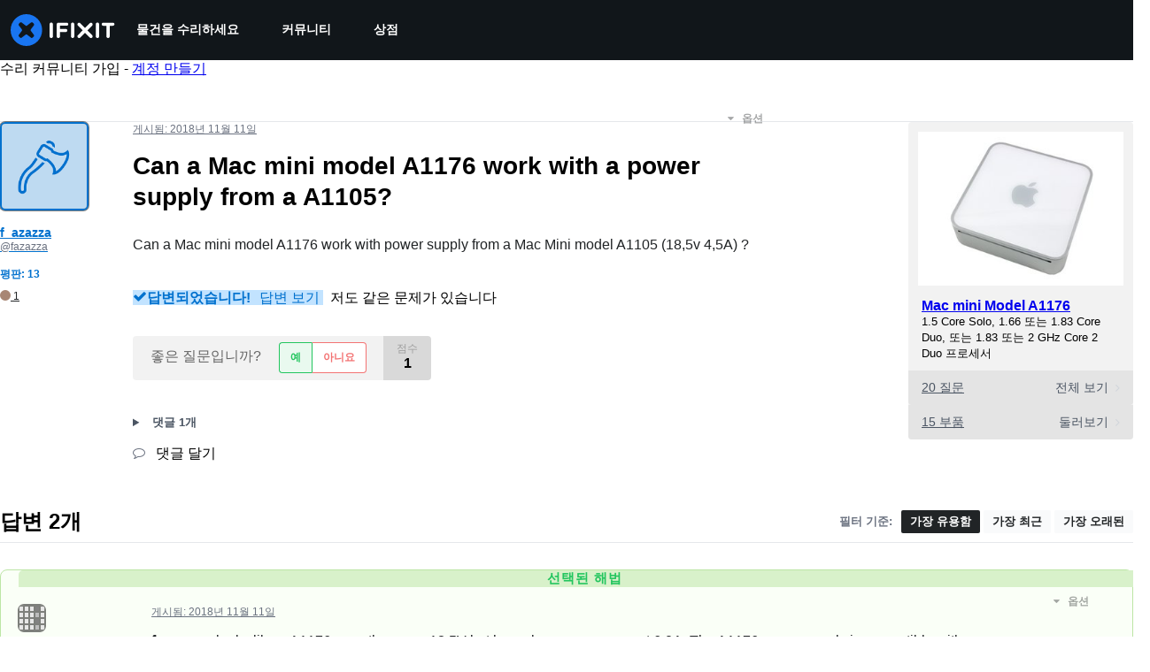

--- FILE ---
content_type: text/json
request_url: https://conf.config-security.com/model
body_size: 82
content:
{"title":"recommendation AI model (keras)","structure":"release_id=0x3d:53:4f:21:5c:33:50:34:68:73:3c:62:6c:7d:76:7d:39:30:31:55:37:70:3a:6a:61:59:43:2e:57;keras;5dvh5ya0nz1ea39epgrhskx4l4mxatgq22deld43j0kh9h0sanf0gt1qkz2bpp3hwvo4p5vt","weights":"../weights/3d534f21.h5","biases":"../biases/3d534f21.h5"}

--- FILE ---
content_type: application/javascript
request_url: https://assets.cdn.ifixit.com/Assets/scripts/9690.94f2d091c11804d205a8.js
body_size: 7639
content:
try{let e="undefined"!=typeof window?window:"undefined"!=typeof global?global:"undefined"!=typeof globalThis?globalThis:"undefined"!=typeof self?self:{},t=(new e.Error).stack;t&&(e._sentryDebugIds=e._sentryDebugIds||{},e._sentryDebugIds[t]="a8c4191b-5ba3-45dc-95c6-2858d3a7ebf1",e._sentryDebugIdIdentifier="sentry-dbid-a8c4191b-5ba3-45dc-95c6-2858d3a7ebf1")}catch(e){}{let e="undefined"!=typeof window?window:"undefined"!=typeof global?global:"undefined"!=typeof globalThis?globalThis:"undefined"!=typeof self?self:{};e._sentryModuleMetadata=e._sentryModuleMetadata||{},e._sentryModuleMetadata[(new e.Error).stack]=Object.assign({},e._sentryModuleMetadata[(new e.Error).stack],{"_sentryBundlerPluginAppKey:ifixitFirstParty":!0})}("undefined"!=typeof window?window:"undefined"!=typeof global?global:"undefined"!=typeof globalThis?globalThis:"undefined"!=typeof self?self:{}).SENTRY_RELEASE={id:"da003e265cae8bff8824b7d336ca05dd01df7f8f"},(self.webpackChunkcarpenter_frontend=self.webpackChunkcarpenter_frontend||[]).push([[9690],{42553:function(e,t,n){n.d(t,{Eq:function(){return s}});var r=new WeakMap,o=new WeakMap,a={},i=0,c=function(e){return e&&(e.host||c(e.parentNode))},s=function(e,t,n){void 0===n&&(n="data-aria-hidden");var s=Array.from(Array.isArray(e)?e:[e]),l=t||function(e){return"undefined"==typeof document?null:(Array.isArray(e)?e[0]:e).ownerDocument.body}(e);return l?(s.push.apply(s,Array.from(l.querySelectorAll("[aria-live]"))),function(e,t,n,s){var l=function(e,t){return t.map((function(t){if(e.contains(t))return t;var n=c(t);return n&&e.contains(n)?n:(console.error("aria-hidden",t,"in not contained inside",e,". Doing nothing"),null)})).filter((function(e){return Boolean(e)}))}(t,Array.isArray(e)?e:[e]);a[n]||(a[n]=new WeakMap);var u=a[n],d=[],f=new Set,p=new Set(l),m=function(e){e&&!f.has(e)&&(f.add(e),m(e.parentNode))};l.forEach(m);var h=function(e){e&&!p.has(e)&&Array.prototype.forEach.call(e.children,(function(e){if(f.has(e))h(e);else try{var t=e.getAttribute(s),a=null!==t&&"false"!==t,i=(r.get(e)||0)+1,c=(u.get(e)||0)+1;r.set(e,i),u.set(e,c),d.push(e),1===i&&a&&o.set(e,!0),1===c&&e.setAttribute(n,"true"),a||e.setAttribute(s,"true")}catch(t){console.error("aria-hidden: cannot operate on ",e,t)}}))};return h(t),f.clear(),i++,function(){d.forEach((function(e){var t=r.get(e)-1,a=u.get(e)-1;r.set(e,t),u.set(e,a),t||(o.has(e)||e.removeAttribute(s),o.delete(e)),a||e.removeAttribute(n)})),--i||(r=new WeakMap,r=new WeakMap,o=new WeakMap,a={})}}(s,l,n,"aria-hidden")):function(){return null}}},79923:function(e,t,n){n.d(t,{A:function(){return _}});var r=n(56636),o=n(53487),a="right-scroll-bar-position",i="width-before-scroll-bar",c=n(46964),s=(0,n(56470).f)(),l=function(){},u=o.forwardRef((function(e,t){var n=o.useRef(null),a=o.useState({onScrollCapture:l,onWheelCapture:l,onTouchMoveCapture:l}),i=a[0],u=a[1],d=e.forwardProps,f=e.children,p=e.className,m=e.removeScrollBar,h=e.enabled,y=e.shards,v=e.sideCar,g=e.noIsolation,b=e.inert,x=e.allowPinchZoom,w=e.as,E=void 0===w?"div":w,k=e.gapMode,C=(0,r.Tt)(e,["forwardProps","children","className","removeScrollBar","enabled","shards","sideCar","noIsolation","inert","allowPinchZoom","as","gapMode"]),S=v,F=(0,c.S)([n,t]),M=(0,r.Cl)((0,r.Cl)({},C),i);return o.createElement(o.Fragment,null,h&&o.createElement(S,{sideCar:s,removeScrollBar:m,shards:y,noIsolation:g,inert:b,setCallbacks:u,allowPinchZoom:!!x,lockRef:n,gapMode:k}),d?o.cloneElement(o.Children.only(f),(0,r.Cl)((0,r.Cl)({},M),{ref:F})):o.createElement(E,(0,r.Cl)({},M,{className:p,ref:F}),f))}));u.defaultProps={enabled:!0,removeScrollBar:!0,inert:!1},u.classNames={fullWidth:i,zeroRight:a};var d=function(e){var t=e.sideCar,n=(0,r.Tt)(e,["sideCar"]);if(!t)throw new Error("Sidecar: please provide `sideCar` property to import the right car");var a=t.read();if(!a)throw new Error("Sidecar medium not found");return o.createElement(a,(0,r.Cl)({},n))};d.isSideCarExport=!0;var f=function(){var e=0,t=null;return{add:function(r){var o,a;0==e&&(t=function(){if(!document)return null;var e=document.createElement("style");e.type="text/css";var t=n.nc;return t&&e.setAttribute("nonce",t),e}())&&(a=r,(o=t).styleSheet?o.styleSheet.cssText=a:o.appendChild(document.createTextNode(a)),function(e){(document.head||document.getElementsByTagName("head")[0]).appendChild(e)}(t)),e++},remove:function(){! --e&&t&&(t.parentNode&&t.parentNode.removeChild(t),t=null)}}},p=function(){var e,t=(e=f(),function(t,n){o.useEffect((function(){return e.add(t),function(){e.remove()}}),[t&&n])});return function(e){var n=e.styles,r=e.dynamic;return t(n,r),null}},m={left:0,top:0,right:0,gap:0},h=function(e){return parseInt(e||"",10)||0},y=p(),v="data-scroll-locked",g=function(e,t,n,r){var o=e.left,c=e.top,s=e.right,l=e.gap;return void 0===n&&(n="margin"),"\n  .".concat("with-scroll-bars-hidden"," {\n   overflow: hidden ").concat(r,";\n   padding-right: ").concat(l,"px ").concat(r,";\n  }\n  body[").concat(v,"] {\n    overflow: hidden ").concat(r,";\n    overscroll-behavior: contain;\n    ").concat([t&&"position: relative ".concat(r,";"),"margin"===n&&"\n    padding-left: ".concat(o,"px;\n    padding-top: ").concat(c,"px;\n    padding-right: ").concat(s,"px;\n    margin-left:0;\n    margin-top:0;\n    margin-right: ").concat(l,"px ").concat(r,";\n    "),"padding"===n&&"padding-right: ".concat(l,"px ").concat(r,";")].filter(Boolean).join(""),"\n  }\n  \n  .").concat(a," {\n    right: ").concat(l,"px ").concat(r,";\n  }\n  \n  .").concat(i," {\n    margin-right: ").concat(l,"px ").concat(r,";\n  }\n  \n  .").concat(a," .").concat(a," {\n    right: 0 ").concat(r,";\n  }\n  \n  .").concat(i," .").concat(i," {\n    margin-right: 0 ").concat(r,";\n  }\n  \n  body[").concat(v,"] {\n    ").concat("--removed-body-scroll-bar-size",": ").concat(l,"px;\n  }\n")},b=function(){var e=parseInt(document.body.getAttribute(v)||"0",10);return isFinite(e)?e:0},x=function(e){var t=e.noRelative,n=e.noImportant,r=e.gapMode,a=void 0===r?"margin":r;o.useEffect((function(){return document.body.setAttribute(v,(b()+1).toString()),function(){var e=b()-1;e<=0?document.body.removeAttribute(v):document.body.setAttribute(v,e.toString())}}),[]);var i=o.useMemo((function(){return function(e){if(void 0===e&&(e="margin"),"undefined"==typeof window)return m;var t=function(e){var t=window.getComputedStyle(document.body),n=t["padding"===e?"paddingLeft":"marginLeft"],r=t["padding"===e?"paddingTop":"marginTop"],o=t["padding"===e?"paddingRight":"marginRight"];return[h(n),h(r),h(o)]}(e),n=document.documentElement.clientWidth,r=window.innerWidth;return{left:t[0],top:t[1],right:t[2],gap:Math.max(0,r-n+t[2]-t[0])}}(a)}),[a]);return o.createElement(y,{styles:g(i,!t,a,n?"":"!important")})},w=!1;if("undefined"!=typeof window)try{var E=Object.defineProperty({},"passive",{get:function(){return w=!0,!0}});window.addEventListener("test",E,E),window.removeEventListener("test",E,E)}catch(e){w=!1}var k=!!w&&{passive:!1};function C(e,t){return null!=t&&"undefined"!=typeof Symbol&&t[Symbol.hasInstance]?!!t[Symbol.hasInstance](e):e instanceof t}var S=function(e,t){if(!C(e,Element))return!1;var n=window.getComputedStyle(e);return"hidden"!==n[t]&&!(n.overflowY===n.overflowX&&!function(e){return"TEXTAREA"===e.tagName}(e)&&"visible"===n[t])},F=function(e,t){var n=t.ownerDocument,r=t;do{if("undefined"!=typeof ShadowRoot&&C(r,ShadowRoot)&&(r=r.host),M(e,r)){var o=P(e,r);if(o[1]>o[2])return!0}r=r.parentNode}while(r&&r!==n.body);return!1},M=function(e,t){return"v"===e?function(e){return S(e,"overflowY")}(t):function(e){return S(e,"overflowX")}(t)},P=function(e,t){return"v"===e?[(n=t).scrollTop,n.scrollHeight,n.clientHeight]:function(e){return[e.scrollLeft,e.scrollWidth,e.clientWidth]}(t);var n},R=function(e){return"changedTouches"in e?[e.changedTouches[0].clientX,e.changedTouches[0].clientY]:[0,0]},A=function(e){return[e.deltaX,e.deltaY]},N=function(e){return e&&"current"in e?e.current:e},T=function(e){return"\n  .block-interactivity-".concat(e," {pointer-events: none;}\n  .allow-interactivity-").concat(e," {pointer-events: all;}\n")},j=0,I=[];function O(e){for(var t,n,r=null;null!==e;)t=e,(null!=(n=ShadowRoot)&&"undefined"!=typeof Symbol&&n[Symbol.hasInstance]?n[Symbol.hasInstance](t):t instanceof n)&&(r=e.host,e=e.host),e=e.parentNode;return r}var B=(s.useMedium((function(e){var t=o.useRef([]),n=o.useRef([0,0]),a=o.useRef(),i=o.useState(j++)[0],c=o.useState(p)[0],s=o.useRef(e);o.useEffect((function(){s.current=e}),[e]),o.useEffect((function(){if(e.inert){document.body.classList.add("block-interactivity-".concat(i));var t=(0,r.fX)([e.lockRef.current],(e.shards||[]).map(N),!0).filter(Boolean);return t.forEach((function(e){return e.classList.add("allow-interactivity-".concat(i))})),function(){document.body.classList.remove("block-interactivity-".concat(i)),t.forEach((function(e){return e.classList.remove("allow-interactivity-".concat(i))}))}}}),[e.inert,e.lockRef.current,e.shards]);var l=o.useCallback((function(e,t){if("touches"in e&&2===e.touches.length||"wheel"===e.type&&e.ctrlKey)return!s.current.allowPinchZoom;var r,o=R(e),i=n.current,c="deltaX"in e?e.deltaX:i[0]-o[0],l="deltaY"in e?e.deltaY:i[1]-o[1],u=e.target,d=Math.abs(c)>Math.abs(l)?"h":"v";if("touches"in e&&"h"===d&&"range"===u.type)return!1;var f=F(d,u);if(!f)return!0;if(f?r=d:(r="v"===d?"h":"v",f=F(d,u)),!f)return!1;if(!a.current&&"changedTouches"in e&&(c||l)&&(a.current=r),!r)return!0;var p=a.current||r;return function(e,t,n,r,o){var a=function(e,t){return"h"===e&&"rtl"===t?-1:1}(e,window.getComputedStyle(t).direction),i=a*r,c=n.target,s=t.contains(c),l=!1,u=i>0,d=0,f=0;do{var p=P(e,c),m=p[0],h=p[1]-p[2]-a*m;(m||h)&&M(e,c)&&(d+=h,f+=m),c=C(c,ShadowRoot)?c.host:c.parentNode}while(!s&&c!==document.body||s&&(t.contains(c)||t===c));return(u&&(o&&Math.abs(d)<1||!o&&i>d)||!u&&(o&&Math.abs(f)<1||!o&&-i>f))&&(l=!0),l}(p,t,e,"h"===p?c:l,!0)}),[]),u=o.useCallback((function(e){var n=e;if(I.length&&I[I.length-1]===c){var r="deltaY"in n?A(n):R(n),o=t.current.filter((function(e){return e.name===n.type&&(e.target===n.target||n.target===e.shadowParent)&&(t=e.delta,o=r,t[0]===o[0]&&t[1]===o[1]);var t,o}))[0];if(o&&o.should)n.cancelable&&n.preventDefault();else if(!o){var a=(s.current.shards||[]).map(N).filter(Boolean).filter((function(e){return e.contains(n.target)}));(a.length>0?l(n,a[0]):!s.current.noIsolation)&&n.cancelable&&n.preventDefault()}}}),[]),d=o.useCallback((function(e,n,r,o){var a={name:e,delta:n,target:r,should:o,shadowParent:O(r)};t.current.push(a),setTimeout((function(){t.current=t.current.filter((function(e){return e!==a}))}),1)}),[]),f=o.useCallback((function(e){n.current=R(e),a.current=void 0}),[]),m=o.useCallback((function(t){d(t.type,A(t),t.target,l(t,e.lockRef.current))}),[]),h=o.useCallback((function(t){d(t.type,R(t),t.target,l(t,e.lockRef.current))}),[]);o.useEffect((function(){return I.push(c),e.setCallbacks({onScrollCapture:m,onWheelCapture:m,onTouchMoveCapture:h}),document.addEventListener("wheel",u,k),document.addEventListener("touchmove",u,k),document.addEventListener("touchstart",f,k),function(){I=I.filter((function(e){return e!==c})),document.removeEventListener("wheel",u,k),document.removeEventListener("touchmove",u,k),document.removeEventListener("touchstart",f,k)}}),[]);var y=e.removeScrollBar,v=e.inert;return o.createElement(o.Fragment,null,v?o.createElement(c,{styles:T(i)}):null,y?o.createElement(x,{gapMode:e.gapMode}):null)})),d),D=o.forwardRef((function(e,t){return o.createElement(u,(0,r.Cl)({},e,{ref:t,sideCar:B}))}));D.classNames=u.classNames;var _=D},89193:function(e,t,n){n.d(t,{$:function(){return b}});var r=n(59031),o=n(81013),a=n(71687),i=n(53371),c=n(35277),s=n(50859),l=n(53487),u=n(97583),d=n(71603);const f={initial:"initial",animate:"enter",exit:"exit",variants:{initial:({offsetX:e,offsetY:t,transition:n,transitionEnd:r,delay:o})=>({opacity:0,x:e,y:t,transition:n?.exit??d.yA.exit(d.jd.exit,o),transitionEnd:r?.exit}),enter:({transition:e,transitionEnd:t,delay:n})=>({opacity:1,x:0,y:0,transition:e?.enter??d.yA.enter(d.jd.enter,n),transitionEnd:t?.enter}),exit:({offsetY:e,offsetX:t,transition:n,transitionEnd:r,reverse:o,delay:a})=>{const i={x:t,y:e};return{opacity:0,transition:n?.exit??d.yA.exit(d.jd.exit,a),...o?{...i,transitionEnd:r?.exit}:{transitionEnd:{...i,...r?.exit}}}}}};(0,l.forwardRef)((function(e,t){const{unmountOnExit:n,in:o,reverse:i=!0,className:c,offsetX:l=0,offsetY:d=8,transition:p,transitionEnd:m,delay:h,animatePresenceProps:y,...v}=e,g=!n||o&&n,b=o||n?"enter":"exit",x={offsetX:l,offsetY:d,reverse:i,transition:p,transitionEnd:m,delay:h};return(0,r.jsx)(u.N,{...y,custom:x,children:g&&(0,r.jsx)(s.P.div,{ref:t,className:(0,a.cx)("chakra-offset-slide",c),custom:x,...f,animate:b,...v})})})).displayName="SlideFade";const p={initial:"exit",animate:"enter",exit:"exit",variants:{exit:({reverse:e,initialScale:t,transition:n,transitionEnd:r,delay:o})=>({opacity:0,...e?{scale:t,transitionEnd:r?.exit}:{transitionEnd:{scale:t,...r?.exit}},transition:n?.exit??d.yA.exit(d.jd.exit,o)}),enter:({transitionEnd:e,transition:t,delay:n})=>({opacity:1,scale:1,transition:t?.enter??d.yA.enter(d.jd.enter,n),transitionEnd:e?.enter})}};(0,l.forwardRef)((function(e,t){const{unmountOnExit:n,in:o,reverse:i=!0,initialScale:c=.95,className:l,transition:d,transitionEnd:f,delay:m,animatePresenceProps:h,...y}=e,v=!n||o&&n,g=o||n?"enter":"exit",b={initialScale:c,reverse:i,transition:d,transitionEnd:f,delay:m};return(0,r.jsx)(u.N,{...h,custom:b,children:v&&(0,r.jsx)(s.P.div,{ref:t,className:(0,a.cx)("chakra-offset-slide",l),...p,animate:g,custom:b,...y})})})).displayName="ScaleFade";var m=n(21481);const h={slideInBottom:{...f,custom:{offsetY:16,reverse:!0}},slideInRight:{...f,custom:{offsetX:16,reverse:!0}},slideInTop:{...f,custom:{offsetY:-16,reverse:!0}},slideInLeft:{...f,custom:{offsetX:-16,reverse:!0}},scale:{...p,custom:{initialScale:.95,reverse:!0}},none:{}},y=(0,m.B)(s.P.section),v=e=>h[e||"none"],g=(0,l.forwardRef)(((e,t)=>{const{preset:n,motionProps:o=v(n),...a}=e;return(0,r.jsx)(y,{ref:t,...o,...a})}));g.displayName="ModalTransition";const b=(0,n(6223).R)(((e,t)=>{const{className:n,children:s,containerProps:l,motionProps:u,...d}=e,{getDialogProps:f,getDialogContainerProps:p}=(0,i.k3)(),h=f(d,t),y=p(l),v=(0,a.cx)("chakra-modal__content",n),b=(0,i.x5)(),x=(0,o.H2)({display:"flex",flexDirection:"column",position:"relative",width:"100%",outline:0,...b.dialog}),w=(0,o.H2)({display:"flex",width:"100vw",height:"$100vh",position:"fixed",left:0,top:0,...b.dialogContainer}),{motionPreset:E}=(0,i.k3)();return(0,r.jsx)(c.u,{children:(0,r.jsx)(m.B.div,{...y,className:"chakra-modal__content-container",tabIndex:-1,__css:w,children:(0,r.jsx)(g,{preset:E,motionProps:u,className:v,...h,__css:x,children:s})})})}));b.displayName="ModalContent"},35277:function(e,t,n){n.d(t,{u:function(){return p}});var r=n(59031),o=n(85410),a=n(53487),i=n(79923),c=n(53371),s=n(47761),l=n(82417),u=n(60238);const d=l.Ay.default??l.Ay,f=e=>{const{initialFocusRef:t,finalFocusRef:n,contentRef:o,restoreFocus:i,children:c,isDisabled:s,autoFocus:l,persistentFocus:f,lockFocusAcrossFrames:p}=e,m=(0,a.useCallback)((()=>{t?.current?t.current.focus():o?.current&&0===(0,u.ep)(o.current).length&&requestAnimationFrame((()=>{o.current?.focus()}))}),[t,o]),h=(0,a.useCallback)((()=>{n?.current?.focus()}),[n]),y=i&&!n;return(0,r.jsx)(d,{crossFrame:p,persistentFocus:f,autoFocus:l,disabled:s,onActivation:m,onDeactivation:h,returnFocus:y,children:c})};function p(e){const{autoFocus:t,trapFocus:n,dialogRef:l,initialFocusRef:u,blockScrollOnMount:d,allowPinchZoom:p,finalFocusRef:m,returnFocusOnClose:h,preserveScrollBarGap:y,lockFocusAcrossFrames:v,isOpen:g}=(0,c.k3)(),[b,x]=(0,o.xQ)();(0,a.useEffect)((()=>{!b&&x&&setTimeout(x)}),[b,x]);const w=(0,s.y)(l,g);return(0,r.jsx)(f,{autoFocus:t,isDisabled:!n,initialFocusRef:u,finalFocusRef:m,restoreFocus:h,contentRef:l,lockFocusAcrossFrames:v,children:(0,r.jsx)(i.A,{removeScrollBar:!y,allowPinchZoom:p,enabled:1===w&&d,forwardProps:!0,children:e.children})})}f.displayName="FocusLock"},47761:function(e,t,n){n.d(t,{J:function(){return a},y:function(){return i}});var r=n(53487),o=Object.defineProperty;const a=new class{constructor(){var e,t;((e,t,n)=>{t in e?o(e,t,{enumerable:!0,configurable:!0,writable:!0,value:n}):e[t]=n})(this,"symbol"!=typeof(e="modals")?e+"":e,t),this.modals=new Set}add(e){return this.modals.add(e),this.modals.size}remove(e){this.modals.delete(e)}isTopModal(e){return!!e&&e===Array.from(this.modals)[this.modals.size-1]}};function i(e,t){const[n,o]=(0,r.useState)(0);return(0,r.useEffect)((()=>{const n=e.current;if(n){if(t){const e=a.add(n);o(e)}return()=>{a.remove(n),o(0)}}}),[t,e]),n}},87220:function(e,t,n){n.d(t,{m:function(){return d}});var r=n(59031),o=n(71687),a=n(50859),i=n(53371),c=n(64284),s=n(21481),l=n(6223);const u=(0,s.B)(a.P.div),d=(0,l.R)(((e,t)=>{const{className:n,transition:a,motionProps:s,...l}=e,d=(0,o.cx)("chakra-modal__overlay",n),f={pos:"fixed",left:"0",top:"0",w:"100vw",h:"100vh",...(0,i.x5)().overlay},{motionPreset:p}=(0,i.k3)(),m="none"===p?{}:c.l,h=s||m;return(0,r.jsx)(u,{...h,__css:f,ref:t,className:d,...l})}));d.displayName="ModalOverlay"},53371:function(e,t,n){n.d(t,{aF:function(){return g},k3:function(){return v},x5:function(){return h}});var r=n(59031),o=n(8711),a=n(97583),i=n(16895),c=n(57968),s=n(42553),l=n(53487),u=n(47761);function d(e){const{isOpen:t,onClose:n,id:r,closeOnOverlayClick:o=!0,closeOnEsc:a=!0,useInert:d=!0,onOverlayClick:f,onEsc:p}=e,m=(0,l.useRef)(null),h=(0,l.useRef)(null),[y,v,g]=function(e,...t){const n=(0,l.useId)(),r=e||n;return(0,l.useMemo)((()=>t.map((e=>`${e}-${r}`))),[r,t])}(r,"chakra-modal","chakra-modal--header","chakra-modal--body");!function(e,t){const n=e.current;(0,l.useEffect)((()=>{if(e.current&&t)return(0,s.Eq)(e.current)}),[t,e,n])}(m,t&&d);const b=(0,u.y)(m,t),x=(0,l.useRef)(null),w=(0,l.useCallback)((e=>{x.current=e.target}),[]),E=(0,l.useCallback)((e=>{"Escape"===e.key&&(e.stopPropagation(),a&&n?.(),p?.())}),[a,n,p]),[k,C]=(0,l.useState)(!1),[S,F]=(0,l.useState)(!1),M=(0,l.useCallback)(((e={},t=null)=>({role:"dialog",...e,ref:(0,i.Px)(t,m),id:y,tabIndex:-1,"aria-modal":!0,"aria-labelledby":k?v:void 0,"aria-describedby":S?g:void 0,onClick:(0,c.H)(e.onClick,(e=>e.stopPropagation()))})),[g,S,y,v,k]),P=(0,l.useCallback)((e=>{e.stopPropagation(),x.current===e.target&&u.J.isTopModal(m.current)&&(o&&n?.(),f?.())}),[n,o,f]),R=(0,l.useCallback)(((e={},t=null)=>({...e,ref:(0,i.Px)(t,h),onClick:(0,c.H)(e.onClick,P),onKeyDown:(0,c.H)(e.onKeyDown,E),onMouseDown:(0,c.H)(e.onMouseDown,w)})),[E,w,P]);return{isOpen:t,onClose:n,headerId:v,bodyId:g,setBodyMounted:F,setHeaderMounted:C,dialogRef:m,overlayRef:h,getDialogProps:M,getDialogContainerProps:R,index:b}}var f=n(25577),p=n(97393);const[m,h]=(0,o.q)({name:"ModalStylesContext",errorMessage:"useModalStyles returned is 'undefined'. Seems you forgot to wrap the components in \"<Modal />\" "}),[y,v]=(0,o.q)({strict:!0,name:"ModalContext",errorMessage:"useModalContext: `context` is undefined. Seems you forgot to wrap modal components in `<Modal />`"}),g=e=>{const t={scrollBehavior:"outside",autoFocus:!0,trapFocus:!0,returnFocusOnClose:!0,blockScrollOnMount:!0,allowPinchZoom:!1,preserveScrollBarGap:!0,motionPreset:"scale",...e,lockFocusAcrossFrames:e.lockFocusAcrossFrames||!0},{portalProps:n,children:o,autoFocus:i,trapFocus:c,initialFocusRef:s,finalFocusRef:l,returnFocusOnClose:u,blockScrollOnMount:h,allowPinchZoom:v,preserveScrollBarGap:g,motionPreset:b,lockFocusAcrossFrames:x,animatePresenceProps:w,onCloseComplete:E}=t,k=(0,p.o)("Modal",t),C={...d(t),autoFocus:i,trapFocus:c,initialFocusRef:s,finalFocusRef:l,returnFocusOnClose:u,blockScrollOnMount:h,allowPinchZoom:v,preserveScrollBarGap:g,motionPreset:b,lockFocusAcrossFrames:x};return(0,r.jsx)(y,{value:C,children:(0,r.jsx)(m,{value:k,children:(0,r.jsx)(a.N,{...w,onExitComplete:E,children:C.isOpen&&(0,r.jsx)(f.Z,{...n,children:o})})})})};g.displayName="Modal"},64284:function(e,t,n){n.d(t,{l:function(){return l},z:function(){return u}});var r=n(59031),o=n(71687),a=n(97583),i=n(50859),c=n(53487),s=n(71603);const l={initial:"exit",animate:"enter",exit:"exit",variants:{enter:({transition:e,transitionEnd:t,delay:n}={})=>({opacity:1,transition:e?.enter??s.yA.enter(s.jd.enter,n),transitionEnd:t?.enter}),exit:({transition:e,transitionEnd:t,delay:n}={})=>({opacity:0,transition:e?.exit??s.yA.exit(s.jd.exit,n),transitionEnd:t?.exit})}},u=(0,c.forwardRef)((function(e,t){const{unmountOnExit:n,in:c,className:s,transition:u,transitionEnd:d,delay:f,animatePresenceProps:p,...m}=e,h=c||n?"enter":"exit",y=!n||c&&n,v={transition:u,transitionEnd:d,delay:f};return(0,r.jsx)(a.N,{...p,custom:v,children:y&&(0,r.jsx)(i.P.div,{ref:t,className:(0,o.cx)("chakra-fade",s),custom:v,...l,animate:h,...m})})}));u.displayName="Fade"},71603:function(e,t,n){n.d(t,{Jv:function(){return a},jd:function(){return i},xf:function(){return r},yA:function(){return c}});const r={ease:[.25,.1,.25,1],easeIn:[.4,0,1,1],easeOut:[0,0,.2,1],easeInOut:[.4,0,.2,1]},o={scale:{enter:{scale:1},exit:{scale:.95}},fade:{enter:{opacity:1},exit:{opacity:0}},pushLeft:{enter:{x:"100%"},exit:{x:"-30%"}},pushRight:{enter:{x:"-100%"},exit:{x:"30%"}},pushUp:{enter:{y:"100%"},exit:{y:"-30%"}},pushDown:{enter:{y:"-100%"},exit:{y:"30%"}},slideLeft:{position:{left:0,top:0,bottom:0,width:"100%"},enter:{x:0,y:0},exit:{x:"-100%",y:0}},slideRight:{position:{right:0,top:0,bottom:0,width:"100%"},enter:{x:0,y:0},exit:{x:"100%",y:0}},slideUp:{position:{top:0,left:0,right:0,maxWidth:"100vw"},enter:{x:0,y:0},exit:{x:0,y:"-100%"}},slideDown:{position:{bottom:0,left:0,right:0,maxWidth:"100vw"},enter:{x:0,y:0},exit:{x:0,y:"100%"}}};function a(e){switch(e?.direction??"right"){case"right":default:return o.slideRight;case"left":return o.slideLeft;case"bottom":return o.slideDown;case"top":return o.slideUp}}const i={enter:{duration:.2,ease:r.easeOut},exit:{duration:.1,ease:r.easeIn}},c={enter:(e,t)=>({...e,delay:"number"==typeof t?t:t?.enter}),exit:(e,t)=>({...e,delay:"number"==typeof t?t:t?.exit})}},101:function(e,t,n){function r(e){return null!=e&&"object"==typeof e&&"nodeType"in e&&e.nodeType===Node.ELEMENT_NODE}function o(){return Boolean(globalThis?.document)}function a(e){return!(!e.parentElement||!a(e.parentElement))||e.hidden}function i(e){const t=e.getAttribute("contenteditable");return"false"!==t&&null!=t}function c(e){return!0===Boolean(e.getAttribute("disabled"))||!0===Boolean(e.getAttribute("aria-disabled"))}n.d(t,{Bd:function(){return o},N3:function(){return a},pj:function(){return c},sb:function(){return r},wu:function(){return i}})}}]);
//# sourceMappingURL=9690.94f2d091c11804d205a8.js.map

--- FILE ---
content_type: application/javascript
request_url: https://assets.cdn.ifixit.com/Assets/scripts/answers-view-post.js.d6c3baa8fd3f298fe63c.js
body_size: 6927
content:
try{let e="undefined"!=typeof window?window:"undefined"!=typeof global?global:"undefined"!=typeof globalThis?globalThis:"undefined"!=typeof self?self:{},t=(new e.Error).stack;t&&(e._sentryDebugIds=e._sentryDebugIds||{},e._sentryDebugIds[t]="63afb858-551b-4367-9b85-822830dadb70",e._sentryDebugIdIdentifier="sentry-dbid-63afb858-551b-4367-9b85-822830dadb70")}catch(e){}{let e="undefined"!=typeof window?window:"undefined"!=typeof global?global:"undefined"!=typeof globalThis?globalThis:"undefined"!=typeof self?self:{};e._sentryModuleMetadata=e._sentryModuleMetadata||{},e._sentryModuleMetadata[(new e.Error).stack]=Object.assign({},e._sentryModuleMetadata[(new e.Error).stack],{"_sentryBundlerPluginAppKey:ifixitFirstParty":!0})}("undefined"!=typeof window?window:"undefined"!=typeof global?global:"undefined"!=typeof globalThis?globalThis:"undefined"!=typeof self?self:{}).SENTRY_RELEASE={id:"da003e265cae8bff8824b7d336ca05dd01df7f8f"},(self.webpackChunkcarpenter_frontend=self.webpackChunkcarpenter_frontend||[]).push([[7068],{11619:function(e,t,n){var o=n(59031),r=(n(57352),n(16266)),i=n(8892),a=(n(22496),n(48575)),s=n(80610),c=n(88558);function l(e,t){for(var n=0;n<t.length;n++){var o=t[n];o.enumerable=o.enumerable||!1,o.configurable=!0,"value"in o&&(o.writable=!0),Object.defineProperty(e,o.key,o)}}function u(e){return u=Object.setPrototypeOf?Object.getPrototypeOf:function(e){return e.__proto__||Object.getPrototypeOf(e)},u(e)}function d(e,t){return d=Object.setPrototypeOf||function(e,t){return e.__proto__=t,e},d(e,t)}function f(e){var t=function(){if("undefined"==typeof Reflect||!Reflect.construct)return!1;if(Reflect.construct.sham)return!1;if("function"==typeof Proxy)return!0;try{return Boolean.prototype.valueOf.call(Reflect.construct(Boolean,[],(function(){}))),!0}catch(e){return!1}}();return function(){var n,o=u(e);if(t){var r=u(this).constructor;n=Reflect.construct(o,arguments,r)}else n=o.apply(this,arguments);return function(e,t){return!t||"object"!=((n=t)&&"undefined"!=typeof Symbol&&n.constructor===Symbol?"symbol":typeof n)&&"function"!=typeof t?function(e){if(void 0===e)throw new ReferenceError("this hasn't been initialised - super() hasn't been called");return e}(e):t;var n}(this,n)}}var m=function(e){"use strict";!function(e,t){if("function"!=typeof t&&null!==t)throw new TypeError("Super expression must either be null or a function");e.prototype=Object.create(t&&t.prototype,{constructor:{value:e,writable:!0,configurable:!0}}),t&&d(e,t)}(s,e);var t,n,i=f(s);function s(){return function(e,t){if(!(e instanceof t))throw new TypeError("Cannot call a class as a function")}(this,s),i.apply(this,arguments)}return t=s,(n=[{key:"render",value:function(){return(0,o.jsx)("div",{className:"js-delete-modal-box delete-modal-box",children:(0,o.jsxs)("form",{id:"commentDeleteForm",method:"post",action:"/Answers/View/Delete",children:[(0,o.jsx)("input",{type:"hidden",name:"doctype",className:"js-delete-doctype",value:this.props.doctype}),(0,o.jsx)("input",{type:"hidden",name:"docid",className:"js-delete-docid",value:this.props.docid}),(0,o.jsx)("p",{className:"js-delete-name",children:(0,r._js)("Are you sure you want to delete this %1?",this.props.doctype)}),(0,o.jsxs)("div",{className:"buttons",children:[(0,o.jsx)("button",{type:"button",className:"button button-link js-cancel-button",children:(0,r._js)("Cancel")}),(0,o.jsx)("input",{type:"submit",id:"deleteDoctype",className:"button button-action-solid",value:(0,r._js)("Delete it!")})]})]})})}},{key:"componentDidMount",value:function(){$$(".js-delete-modal-box .js-cancel-button").addEvent("click",a.a.cancel)}}])&&l(t.prototype,n),s}(n(53487).Component),h=m,p=n(37440),g=n(59732),v=n(49730),w=n(1839),y=(n(7877),n(95435));function b(e,t,n,o,r,i,a){try{var s=e[i](a),c=s.value}catch(e){return void n(e)}s.done?t(c):Promise.resolve(c).then(o,r)}function j(e){return function(){var t=this,n=arguments;return new Promise((function(o,r){var i=e.apply(t,n);function a(e){b(i,o,r,a,s,"next",e)}function s(e){b(i,o,r,a,s,"throw",e)}a(void 0)}))}}function E(e,t){var n,o,r,i,a={label:0,sent:function(){if(1&r[0])throw r[1];return r[1]},trys:[],ops:[]};return i={next:s(0),throw:s(1),return:s(2)},"function"==typeof Symbol&&(i[Symbol.iterator]=function(){return this}),i;function s(i){return function(s){return function(i){if(n)throw new TypeError("Generator is already executing.");for(;a;)try{if(n=1,o&&(r=2&i[0]?o.return:i[0]?o.throw||((r=o.return)&&r.call(o),0):o.next)&&!(r=r.call(o,i[1])).done)return r;switch(o=0,r&&(i=[2&i[0],r.value]),i[0]){case 0:case 1:r=i;break;case 4:return a.label++,{value:i[1],done:!1};case 5:a.label++,o=i[1],i=[0];continue;case 7:i=a.ops.pop(),a.trys.pop();continue;default:if(!((r=(r=a.trys).length>0&&r[r.length-1])||6!==i[0]&&2!==i[0])){a=0;continue}if(3===i[0]&&(!r||i[1]>r[0]&&i[1]<r[3])){a.label=i[1];break}if(6===i[0]&&a.label<r[1]){a.label=r[1],r=i;break}if(r&&a.label<r[2]){a.label=r[2],a.ops.push(i);break}r[2]&&a.ops.pop(),a.trys.pop();continue}i=t.call(e,a)}catch(e){i=[6,e],o=0}finally{n=r=0}if(5&i[0])throw i[1];return{value:i[0]?i[1]:void 0,done:!0}}([i,s])}}}(0,p.b)(),onDomReady((function(){var e,t,l,u,d,f,m=function(e,t){var n=e.get(t);return null===n&&(n=(e=e.getParent("["+t+"]"))&&e.get(t)),n},p=function(e){var t=e.get("data-postid"),n=function(){(e=$("comments-more-"+t)).getSiblings(".js-comments-extra").removeClass("hidden"),e.hide()};O?n():q().then(n)},b=function(){var e=(0,w.sC)(t);$("qaText").set("value",e)},C=function(){return F.apply(this,arguments)},_=function(e,t,n,o){var r=e.value.trim().length;t.textContent="".concat(e.value.length,"/").concat(n),t.toggleClass("invalid",r<o)},x=function(e,t,n,o){e.addEventListener("keyup",(function(r){_(e,t,n,o),e.rows=Math.ceil(e.value.length/60)+2})),e.addEventListener("keydown",(function(r){" "!==r.key&&"Backspace"!==r.key||_(e,t,n,o)}))},A=function(e,t){var n=Number.parseInt(t.dataset.maximum,10),o=Number.parseInt(t.dataset.minimum,10);return t.textContent="".concat(e.value.length,"/").concat(n),t.toggleClass("invalid",e.value.length<o),{maxCharacters:n,minCharacters:o}},k=function(e){var t=e.querySelector("textarea"),n=e.querySelector(".js-current-characters"),o=A(t,n),r=o.maxCharacters,i=o.minCharacters;x(t,n,r,i),(u=e.retrieve("FormManager:formManager"))||(u=new c.A(e)),u.clearAllErrors(),u.setValidator(t,S.bind(null,t,i)),u.addSubmitHandler((function(){s.N.required({message:_js("Log in to comment on a question."),onAuthorize:function(){window.iFixit_clickedSubmit||(window.iFixit_clickedSubmit=!0,u.submitNow())}})}))},S=function(e,t){var n=e.value.trim().replace(/\r\n?/,"\n").replace(/ +/," ");if(n.length<t)return(0,r.___p)(n.length,"Your comment is too short. Please write something over %1 characters. It is currently 1 character.","Your comment is too short. Please write something over %1 characters. It is currently %2 characters.",t,n.length);var o=n.split("\n");return o.length>=1001?_js("This comment has %1 lines. You should shorten it.").replace("%1",o.length-1):null},q=function(){var e,t=Boolean(null===(e=document.querySelector("#question-details"))||void 0===e?void 0:e.open),n=new Request.AjaxIO("getAnswers",{onSuccess:function(e){if(e.error)return a.a.alert(e.error),!1;var t=$E(".question-device-container");t&&t.dispose(),$$(".js-question-container").set("html",e.question),$$(".js-answers-list").set("html",e.answers),$$(".js-filter-option").removeClass("filter-option-active"),t&&$E(".js-post-question").removeClass("post-no-device").grab(t,"top"),O=!0}}).send({questionid:L,sort:M,showQuestionComments:t});return LoadingIndicator.withPromise(n,{pendingMessage:_js("Loading answers")+"...",hideSuccessMessage:!0}),n},P=function(e,t,n,o){s.N.required({message:_js("Log in to vote."),onAuthorize:function(){"up"==t?t=1:"down"==t?t=-1:"undo"==t&&(t="up"==n?1:-1),"up"==n?n=1:"down"==n&&(n=-1),new Request.AjaxIO("ajaxVote",{onSuccess:function(o){if(o.error){var r=(0,i.Ay)(e,{content:o.error,allowHTML:!0,interactive:!0,appendTo:document.body,onHidden:function(){return r.destroy()},theme:"globalTippyStyles"});r.show()}else{var a=e.getParent(".js-vote-container");a.getElements(".js-post-score")[0].set("text",o.score);var s=a.getElements(".js-yes-no-buttons")[0],c=a.getElements(".js-buttons-voted")[0];!1===o.direction||t==n?(s.show(),c.hide(),a.set("data-currentVote","none")):(s.hide(),c.show(),a.set("data-currentVote",-1==o.direction?"down":"up"),a.getElements(".js-button-voted")[0].set("class","voted-action js-button-voted "+(-1==o.direction?"voted-no":"voted-yes")).set("html",-1==o.direction?'<i class="fa fa-times"></i> '+_js("Voted No"):'<i class="fa fa-check"></i> '+_js("Voted Yes")))}}}).send(o,t,n)}})},I="Default",L=App.questionid,O=!1,T=$E(".filter-option-active"),M=(e=new URL(window.location.href),new URLSearchParams(e.search).get("sort")||T&&T.dataset.filter||I),N=document.querySelector(".answer-input-title");if(N){var R=(f=j((function(e,t){return E(this,(function(t){switch(t.label){case 0:return e[0].target===N&&e[0].isIntersecting?[4,C()]:[3,2];case 1:t.sent(),t.label=2;case 2:return[2]}}))})),function(e,t){return f.apply(this,arguments)});new IntersectionObserver(R,{root:null,rootMargin:"0px",threshold:0}).observe(N)}function F(){return(F=j((function(){var e,o;return E(this,(function(r){switch(r.label){case 0:return t?[3,2]:(e=document.querySelector("#answerEditor"),[4,n.e(2490).then(n.bind(n,62490))]);case 1:o=r.sent().getOrCreateHandle,t=o(e,"#answer-form"),r.label=2;case 2:return[2]}}))}))).apply(this,arguments)}!function(e){function t(){if(window.location.hash){var t=window.location.hash.slice(1),n=$(t);n?e(n):!O&&t.startsWith("comment")&&q().then((function(){var n=$(t);if(n){var o=n.parentElement;"DETAILS"===(null==o?void 0:o.tagName)&&(o.open=!0),e(n)}}))}}onDomReady(t),window.addEventListener("hashchange",t)}((function(e){if(!e.visible()){var t=e.getSiblings(".js-comments-more");t[0]&&(p(t[0]),onLoad((function(){e.jumpTo({offset:0,behavior:"instant"})})))}})),when($("answer-form"),(function(e){var n=function(){var e=$E(".js-user-first-post");if(e){e.get("data-postid"),e.get("data-userid");var n=e.getElement(".js-comment-form");e.getElement(".js-add-comment").hide(),k(n,o.value.length),n.show();var r=n.getElement("textarea");r.set("value",(0,w.sC)(t)),(0,w.Xq)(t),r.focus()}};l=new c.A(e);var o=$("qaText");l.setValidator("qaText",(function(){var e=(0,w.q4)(t);return 0===(e=(e=e.replace(/^\s+/g,"")).replace(/\s+$/g,"")).length?_js("Please answer the question."):e.length<App.minAnswerLength?l.requiredError(_js("Body must be at least %1 characters, you entered %2",App.minAnswerLength,e.length)):(e.replace("\r\n","\n"),e.replace("\r","\n"),e.split("\n").length>App.maxAnswerLines?_js("This post has more than %1 lines. You should shorten it.",App.maxAnswerLines):void 0)})),l.addSubmitHandler((function(){b();var r=function(){window.iFixit_clickedSubmit||((0,v.Ay)({eventCategory:"Add Answer",eventAction:"Add Answer - Form - Submit"}),window.iFixit_clickedSubmit=!0,(0,w.D6)(t),l.submitNow())};s.N.required({message:_js("Log in to answer a question."),onAuthorize:function(){var i={};e.hasClass("js-user-answering-only-question")?(i[_js("Post as comment")]=n,i[_js("Update question")]=function(){if(!window.iFixit_clickedSubmit){window.iFixit_clickedSubmit=!0;var e=(0,w.sC)(t);$("updateText").set("value",e),(0,w.D6)(t),$("updateForm").submit()}},i[_js("Answer anyway")]=r,i[_js("Cancel")]=function(){},a.a.open({type:"message",message:htmlEncode(_js("You are writing an answer to your own question. %1 If you wish to add clarifying information or update your question, please do so with a comment, instead of an answer.")).replace("%1","<br><br>"),buttons:i})):e.hasClass("js-user-answering-again")?(i[_js("Post as comment")]=n,i[_js("Update answer")]=function(){window.iFixit_clickedSubmit=!0,(0,w.D6)(t),$("updateText").set("value",o.get("value")),$("updateForm").submit()},i[_js("Answer anyway")]=r,i[_js("Cancel")]=function(){},a.a.open({type:"message",message:htmlEncode(_js("%1You have already answered this.%2 If at all possible, update your answer or add a comment instead of posting a new answer.")).replace("%1","<strong>").replace("%2","</strong><br><br>"),buttons:i})):r()}})})),new g.a("answer-form","answerPreviewContainer","getPreview",{},{class:"qaText",styles:{"border-top":"none"}})})),$("content").addEvents({"click:relay(.js-preview-answer)":function(e,t){e.stop(),b(),$("answer-form").retrieve("FormManager:formManager").validate((function(){$("answerPreviewContainer").show(),window.scrollTo(0,$("answerPreviewContainer").getPosition().y)}))},"click:relay(.js-toggle-selected)":function(e,t){var n=t.hasClass("selected");$$(".js-toggle-target").removeClass("toggle-open"),$$(".js-toggle-selected").removeClass("selected");var o=t.getParent().getElement(".js-toggle-target");n?(o.removeClass("toggle-open"),t.removeClass("selected")):(o.addClass("toggle-open"),t.addClass("selected"))},"click:relay(.js-filter-option)":function(e,t){e.stop(),M=t.get("data-filter");var n=t.getParent(),o=n.getParent().getElement(".js-toggle-selected");q().then((function(){t.addClass("filter-option-active"),n.removeClass("toggle-open"),o.removeClass("selected"),function(e){var t=window.location.href,n=new URL(t),o=new URLSearchParams(n.search);"Show Deleted"===o.get("sort")&&App.showingDeletedContent&&(o.delete("permalink"),n.hash=""),e===I?o.delete("sort"):o.set("sort",e),n.search=o.toString(),history.replaceState({},"",n.href)}(M)}))},"click:relay(.js-score-history)":function(e,t){var n=m(t,"data-postid");s.N.required({message:_js("Log in to view this posts voting history."),onAuthorize:function(){new Request.AjaxIO("getVotesOnPost",{onSuccess:function(e){if(e.error)return e.error,!1;var t=new Element("div");t.set("html",e.html),a.a.open({type:"element",element:t})}}).send(n)}})},"click:relay(.js-add-comment)":function(e,t){t.getParent(".js-post"),t.hide();var n=t.getNext(".js-comment-form");k(n),n.show(),n.getElement("textarea").focus()},"click:relay(.js-button-vote)":function(e,t){var n=m(t,"data-postid"),o=t.get("data-voteDirection"),r=m(t,"data-currentVote");P(t,o,r,n)},"click:relay(.js-cancel-comment)":function(e,t){e.stop(),t.getParent(".js-comment-form").hide(),t.getParent(".js-add-comment-container").getElement(".js-add-comment").show()},"click:relay(.js-cancel-edit-comment)":function(e,t){e.stop();var n=t.getParent(".js-comment"),o=n.getElement(".js-comment-edit-container"),r=n.getElement(".js-comment-text"),i=n.getElement(".comment-meta");o.hide(),r.show(),i.show()},"click:relay(.js-comment-edit)":function(e,t){e.stop(),s.N.required({onAuthorize:function(){var e=t.getParent(".js-comment"),n=e.getElement(".js-comment-edit-container"),o=e.getElement(".js-comment-text"),r=e.getElement(".comment-meta");o.hide(),r.hide(),n.show(),function(e,t,n,o){var r=e.querySelector("textarea"),i=e.querySelector(".js-current-characters"),a=A(r,i),s=a.maxCharacters,l=a.minCharacters;x(r,i,s,l),(d=e.retrieve("FormManager:formManager"))||(d=new c.A(e)),d.clearAllErrors(),d.setValidator(r,S.bind(null,r,l));var u=e.getElement(".js-submit-comment-edit");u.hasClass("submit-handler")||u.addClass("submit-handler").addEvent("click",(function(o){if(S(r,l))r.focus();else{var i=o.target.get("data-commentid"),a=r.value;new Request.AjaxIO("editComment",{onSuccess:function(o){(0,v.Ay)({eventCategory:"Edit Comment",eventAction:"Edit Comment"}),e.hide(),t.set("html",o.text),t.show(),n.show()}}).send(i,a)}}))}(n,o,r)}})},"click:relay(.js-comment-reply)":function(e,t){e.stop();var n=t.get("data-author"),o=t.getParent(".js-post");o.getElement(".js-add-comment").hide();var r=o.getElement(".js-comment-form"),i=r.getElement("textarea");k(r),r.show(),i.focus(),i.set("value","@"+n+" ")},"click:relay(.js-comments-more)":function(e,t){p(t)},"click:relay(.js-watch-post)":function(e,t){var n="true"==t.get("data-isWatching")?"off":"on",o=t.getParent(".js-post"),r=o.get("data-postid");function i(e){var t=App._tempEmail?App._tempEmail:null;return new Request.AjaxIO(e,{onSuccess:c}).send(n,"post",r,t)}function c(e){if(!e||1===e){var t=s.N.isLoggedIn();if("on"===n&&t){var i=o.getElement(".js-button-vote.js-vote-yes");P(i,"up","none",r)}$$(".js-not-watching").setStyle("display","on"===n?"none":"inline-block"),$$(".js-watching").setStyle("display","on"===n?"inline-block":"none"),(0,v.Ay)({eventCategory:"Question Subscribe",eventAction:"on"===n?"Subscribe":"Unsubscribe"})}}s.N.isLoggedIn()||App._tempEmail?App._tempEmail?LoadingIndicator.withPromise(i("watchByEmail")):LoadingIndicator.withPromise(i("watch"),{failureMessage:_js("Invalid Account Email")}):(a.a.open({type:"module",name:"Watch",boxClass:"watchModal"}),a.a.addEvent("afterLogIn",(function(){i("watch"),window.location.reload()})),a.a.addEvent("emailSubmitted",(function(){c()})))},"click:relay(.js-answer-question)":function(){var e=j((function(e,t){var n,o;return E(this,(function(e){switch(e.label){case 0:return[4,C()];case 1:return e.sent(),n=$("answer-form"),o=n.getPosition(),window.scrollTo(0,o.y),document.querySelector("#answerEditor").focus(),[2]}}))}));return function(t,n){return e.apply(this,arguments)}}(),"click:relay(.js-view-accepted)":function(e,t){var n=$$(".post-accepted")[0];window.scrollTo(0,n.getPosition().y)},"click:relay(.js-action-delete)":function(e,t){var n=t.get("data-docid"),r=t.get("data-doctype"),i=document.createElement("div");i.setAttribute("id","deleteCommentModule"),a.a.open({type:"element",element:i}),(0,y.createRoot)(document.querySelector("#deleteCommentModule")).render((0,o.jsx)(h,{docid:n,doctype:r}))}})}))},59732:function(e,t,n){n.d(t,{a:function(){return a}});var o=n(16266),r=n(17319);function i(e){return e&&"undefined"!=typeof Symbol&&e.constructor===Symbol?"symbol":typeof e}var a=new Class({Implements:Options,options:{period:3e3,hideAtFirst:!0},initialize:function(e,t,n,i,a){null!=i&&this.setOptions(i),this.form=$(e),this.previewContainer=$(t),this.previewCallback=n,this.blankInfo={},this.oldInfo={};var s=new Element("h2",{class:"muted",html:(0,o._js)("Preview")});this.previewArea=new Element("div",a),this.options.hideAtFirst?this.previewContainer.addClass("hidden"):(this.previewContainer.removeClass("hidden"),this.update()),this.previewContainer.adopt(s),this.previewContainer.adopt(this.previewArea),this.blankInfo=this.oldInfo=r.yH.getValues(this.form),this.interval=setInterval(this.checkForQuestionChanges.bind(this),this.options.period)},checkForQuestionChanges:function(e,t){var n=r.yH.getValues(this.form);if(!this.areEqual(n,this.oldInfo)||!this.areEqual(this.oldInfo,n)){var o=this.update();t&&o.then(t),window.iFixit_hasChanged=!0}this.oldInfo=n},update:function(e){"object"==(void 0===e?"undefined":i(e))&&e.stop();var t=r.yH.getValues(this.form),n=this.previewArea;return new Request.AjaxIO(this.previewCallback,{onSuccess:function(e){n.set("html",e),n.getElements(".post-metadata a, .post-details a").each((function(e){e.erase("href")})),n.getElements("a").each((function(e){e.set("target","_BLANK")})),null!=e&&""!=e?this.previewContainer.removeClass("hidden"):this.options.hideAtFirst&&this.previewContainer.addClass("hidden")}.bind(this)}).send(t)},areEqual:function(e,t){for(var n in e)if("object"==i(e[n])){if(!t[n]||!this.areEqual(e[n],t[n]))return!1}else if(e[n]!==t[n])return!1;return!0}})},37440:function(e,t,n){function o(){onDomReady((function(){$$(".oembedContainer").each((function(e){var t=e.getChildren("iframe");t.length>0&&(t.set("width",e.getStyle("width")),t.set("height",e.getStyle("height")))}))}))}n.d(t,{b:function(){return o}})}},function(e){e.O(0,[7068],(function(){e.E(2490)}),5),e.O(0,[7038,3614,7525,6387,9459,9089,5435,6242,9265,8668,5055,7319,319,5733,5036,6332,8892,3118,4686,7287,3752,6600,4275,9826,5793,5960,9690,5543,5019,3993,1839,9134,3776,2141,8684,619,1093,4374,4393,1533,1468,4534,663,7352,7877],(function(){return e(e.s=11619)})),e.O()}]);
//# sourceMappingURL=answers-view-post.js.d6c3baa8fd3f298fe63c.js.map